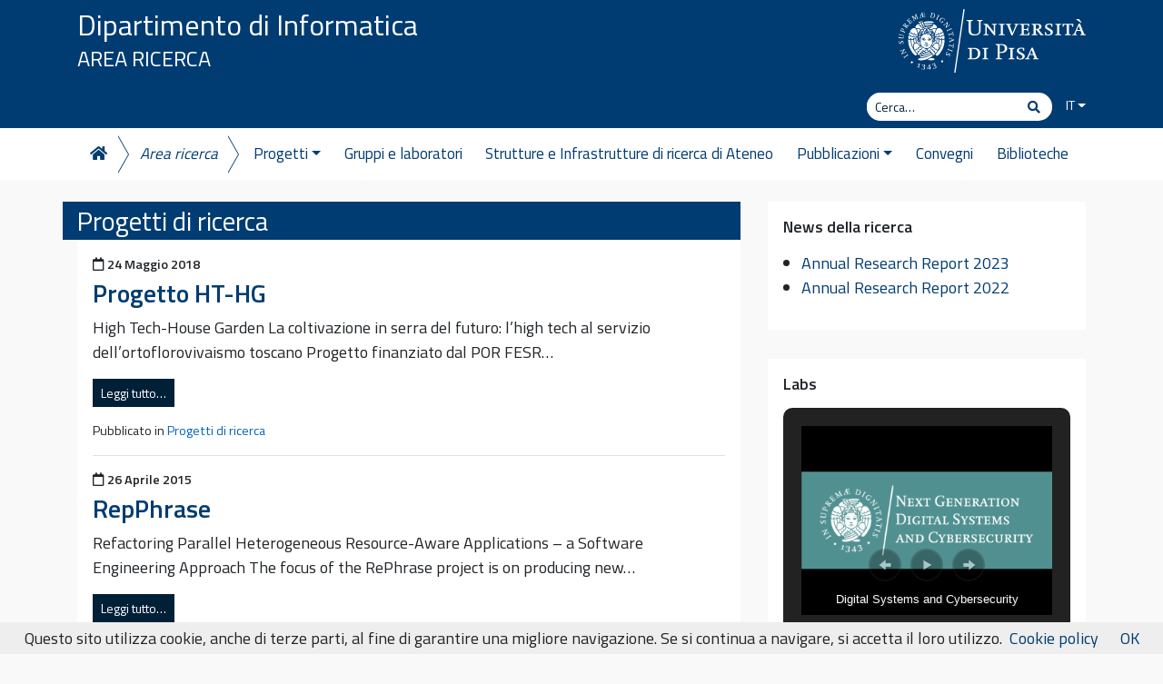

--- FILE ---
content_type: text/html; charset=UTF-8
request_url: https://ricerca.di.unipi.it/category/progetti-di-ricerca/
body_size: 13520
content:
<!DOCTYPE html>
<html lang="it-IT">
    <head>
        <meta charset="UTF-8">
        <meta name="viewport" content="width=device-width, initial-scale=1, shrink-to-fit=no">
        <link rel="profile" href="http://gmpg.org/xfn/11">
        <meta name='robots' content='index, follow, max-image-preview:large, max-snippet:-1, max-video-preview:-1' />
	<style>img:is([sizes="auto" i], [sizes^="auto," i]) { contain-intrinsic-size: 3000px 1500px }</style>
	
	<!-- This site is optimized with the Yoast SEO plugin v26.7 - https://yoast.com/wordpress/plugins/seo/ -->
	<title>Progetti di ricerca Archivi - Area Ricerca - Dipartimento di Informatica</title>
	<link rel="canonical" href="https://ricerca.di.unipi.it/category/progetti-di-ricerca/" />
	<meta property="og:locale" content="it_IT" />
	<meta property="og:type" content="article" />
	<meta property="og:title" content="Progetti di ricerca Archivi - Area Ricerca - Dipartimento di Informatica" />
	<meta property="og:url" content="https://ricerca.di.unipi.it/category/progetti-di-ricerca/" />
	<meta property="og:site_name" content="Area Ricerca - Dipartimento di Informatica" />
	<meta name="twitter:card" content="summary_large_image" />
	<script type="application/ld+json" class="yoast-schema-graph">{"@context":"https://schema.org","@graph":[{"@type":"CollectionPage","@id":"https://ricerca.di.unipi.it/category/progetti-di-ricerca/","url":"https://ricerca.di.unipi.it/category/progetti-di-ricerca/","name":"Progetti di ricerca Archivi - Area Ricerca - Dipartimento di Informatica","isPartOf":{"@id":"https://ricerca.di.unipi.it/#website"},"breadcrumb":{"@id":"https://ricerca.di.unipi.it/category/progetti-di-ricerca/#breadcrumb"},"inLanguage":"it-IT"},{"@type":"BreadcrumbList","@id":"https://ricerca.di.unipi.it/category/progetti-di-ricerca/#breadcrumb","itemListElement":[{"@type":"ListItem","position":1,"name":"Home","item":"https://ricerca.di.unipi.it/"},{"@type":"ListItem","position":2,"name":"Progetti di ricerca"}]},{"@type":"WebSite","@id":"https://ricerca.di.unipi.it/#website","url":"https://ricerca.di.unipi.it/","name":"Area Ricerca - Dipartimento di Informatica","description":"Ecco un altro sito Dipartimento di Informatica siti","potentialAction":[{"@type":"SearchAction","target":{"@type":"EntryPoint","urlTemplate":"https://ricerca.di.unipi.it/?s={search_term_string}"},"query-input":{"@type":"PropertyValueSpecification","valueRequired":true,"valueName":"search_term_string"}}],"inLanguage":"it-IT"}]}</script>
	<!-- / Yoast SEO plugin. -->


<link rel='dns-prefetch' href='//cdn.datatables.net' />
<link rel='dns-prefetch' href='//cdn.jsdelivr.net' />
<link rel='dns-prefetch' href='//fonts.googleapis.com' />
<link rel='dns-prefetch' href='//use.fontawesome.com' />
<link rel='dns-prefetch' href='//v0.wordpress.com' />
<link rel="alternate" type="application/rss+xml" title="Area Ricerca - Dipartimento di Informatica &raquo; Feed" href="https://ricerca.di.unipi.it/feed/" />
<link rel="alternate" type="application/rss+xml" title="Area Ricerca - Dipartimento di Informatica &raquo; Feed dei commenti" href="https://ricerca.di.unipi.it/comments/feed/" />
<link rel="alternate" type="application/rss+xml" title="Area Ricerca - Dipartimento di Informatica &raquo; Progetti di ricerca Feed della categoria" href="https://ricerca.di.unipi.it/category/progetti-di-ricerca/feed/" />
<link rel='stylesheet' id='wp-block-library-css' href='https://ricerca.di.unipi.it/wp-includes/css/dist/block-library/style.min.css?ver=6.8.3' type='text/css' media='all' />
<style id='classic-theme-styles-inline-css' type='text/css'>
/*! This file is auto-generated */
.wp-block-button__link{color:#fff;background-color:#32373c;border-radius:9999px;box-shadow:none;text-decoration:none;padding:calc(.667em + 2px) calc(1.333em + 2px);font-size:1.125em}.wp-block-file__button{background:#32373c;color:#fff;text-decoration:none}
</style>
<link rel='stylesheet' id='mediaelement-css' href='https://ricerca.di.unipi.it/wp-includes/js/mediaelement/mediaelementplayer-legacy.min.css?ver=4.2.17' type='text/css' media='all' />
<link rel='stylesheet' id='wp-mediaelement-css' href='https://ricerca.di.unipi.it/wp-includes/js/mediaelement/wp-mediaelement.min.css?ver=6.8.3' type='text/css' media='all' />
<style id='jetpack-sharing-buttons-style-inline-css' type='text/css'>
.jetpack-sharing-buttons__services-list{display:flex;flex-direction:row;flex-wrap:wrap;gap:0;list-style-type:none;margin:5px;padding:0}.jetpack-sharing-buttons__services-list.has-small-icon-size{font-size:12px}.jetpack-sharing-buttons__services-list.has-normal-icon-size{font-size:16px}.jetpack-sharing-buttons__services-list.has-large-icon-size{font-size:24px}.jetpack-sharing-buttons__services-list.has-huge-icon-size{font-size:36px}@media print{.jetpack-sharing-buttons__services-list{display:none!important}}.editor-styles-wrapper .wp-block-jetpack-sharing-buttons{gap:0;padding-inline-start:0}ul.jetpack-sharing-buttons__services-list.has-background{padding:1.25em 2.375em}
</style>
<style id='global-styles-inline-css' type='text/css'>
:root{--wp--preset--aspect-ratio--square: 1;--wp--preset--aspect-ratio--4-3: 4/3;--wp--preset--aspect-ratio--3-4: 3/4;--wp--preset--aspect-ratio--3-2: 3/2;--wp--preset--aspect-ratio--2-3: 2/3;--wp--preset--aspect-ratio--16-9: 16/9;--wp--preset--aspect-ratio--9-16: 9/16;--wp--preset--color--black: #000000;--wp--preset--color--cyan-bluish-gray: #abb8c3;--wp--preset--color--white: #ffffff;--wp--preset--color--pale-pink: #f78da7;--wp--preset--color--vivid-red: #cf2e2e;--wp--preset--color--luminous-vivid-orange: #ff6900;--wp--preset--color--luminous-vivid-amber: #fcb900;--wp--preset--color--light-green-cyan: #7bdcb5;--wp--preset--color--vivid-green-cyan: #00d084;--wp--preset--color--pale-cyan-blue: #8ed1fc;--wp--preset--color--vivid-cyan-blue: #0693e3;--wp--preset--color--vivid-purple: #9b51e0;--wp--preset--gradient--vivid-cyan-blue-to-vivid-purple: linear-gradient(135deg,rgba(6,147,227,1) 0%,rgb(155,81,224) 100%);--wp--preset--gradient--light-green-cyan-to-vivid-green-cyan: linear-gradient(135deg,rgb(122,220,180) 0%,rgb(0,208,130) 100%);--wp--preset--gradient--luminous-vivid-amber-to-luminous-vivid-orange: linear-gradient(135deg,rgba(252,185,0,1) 0%,rgba(255,105,0,1) 100%);--wp--preset--gradient--luminous-vivid-orange-to-vivid-red: linear-gradient(135deg,rgba(255,105,0,1) 0%,rgb(207,46,46) 100%);--wp--preset--gradient--very-light-gray-to-cyan-bluish-gray: linear-gradient(135deg,rgb(238,238,238) 0%,rgb(169,184,195) 100%);--wp--preset--gradient--cool-to-warm-spectrum: linear-gradient(135deg,rgb(74,234,220) 0%,rgb(151,120,209) 20%,rgb(207,42,186) 40%,rgb(238,44,130) 60%,rgb(251,105,98) 80%,rgb(254,248,76) 100%);--wp--preset--gradient--blush-light-purple: linear-gradient(135deg,rgb(255,206,236) 0%,rgb(152,150,240) 100%);--wp--preset--gradient--blush-bordeaux: linear-gradient(135deg,rgb(254,205,165) 0%,rgb(254,45,45) 50%,rgb(107,0,62) 100%);--wp--preset--gradient--luminous-dusk: linear-gradient(135deg,rgb(255,203,112) 0%,rgb(199,81,192) 50%,rgb(65,88,208) 100%);--wp--preset--gradient--pale-ocean: linear-gradient(135deg,rgb(255,245,203) 0%,rgb(182,227,212) 50%,rgb(51,167,181) 100%);--wp--preset--gradient--electric-grass: linear-gradient(135deg,rgb(202,248,128) 0%,rgb(113,206,126) 100%);--wp--preset--gradient--midnight: linear-gradient(135deg,rgb(2,3,129) 0%,rgb(40,116,252) 100%);--wp--preset--font-size--small: 13px;--wp--preset--font-size--medium: 20px;--wp--preset--font-size--large: 36px;--wp--preset--font-size--x-large: 42px;--wp--preset--spacing--20: 0.44rem;--wp--preset--spacing--30: 0.67rem;--wp--preset--spacing--40: 1rem;--wp--preset--spacing--50: 1.5rem;--wp--preset--spacing--60: 2.25rem;--wp--preset--spacing--70: 3.38rem;--wp--preset--spacing--80: 5.06rem;--wp--preset--shadow--natural: 6px 6px 9px rgba(0, 0, 0, 0.2);--wp--preset--shadow--deep: 12px 12px 50px rgba(0, 0, 0, 0.4);--wp--preset--shadow--sharp: 6px 6px 0px rgba(0, 0, 0, 0.2);--wp--preset--shadow--outlined: 6px 6px 0px -3px rgba(255, 255, 255, 1), 6px 6px rgba(0, 0, 0, 1);--wp--preset--shadow--crisp: 6px 6px 0px rgba(0, 0, 0, 1);}:where(.is-layout-flex){gap: 0.5em;}:where(.is-layout-grid){gap: 0.5em;}body .is-layout-flex{display: flex;}.is-layout-flex{flex-wrap: wrap;align-items: center;}.is-layout-flex > :is(*, div){margin: 0;}body .is-layout-grid{display: grid;}.is-layout-grid > :is(*, div){margin: 0;}:where(.wp-block-columns.is-layout-flex){gap: 2em;}:where(.wp-block-columns.is-layout-grid){gap: 2em;}:where(.wp-block-post-template.is-layout-flex){gap: 1.25em;}:where(.wp-block-post-template.is-layout-grid){gap: 1.25em;}.has-black-color{color: var(--wp--preset--color--black) !important;}.has-cyan-bluish-gray-color{color: var(--wp--preset--color--cyan-bluish-gray) !important;}.has-white-color{color: var(--wp--preset--color--white) !important;}.has-pale-pink-color{color: var(--wp--preset--color--pale-pink) !important;}.has-vivid-red-color{color: var(--wp--preset--color--vivid-red) !important;}.has-luminous-vivid-orange-color{color: var(--wp--preset--color--luminous-vivid-orange) !important;}.has-luminous-vivid-amber-color{color: var(--wp--preset--color--luminous-vivid-amber) !important;}.has-light-green-cyan-color{color: var(--wp--preset--color--light-green-cyan) !important;}.has-vivid-green-cyan-color{color: var(--wp--preset--color--vivid-green-cyan) !important;}.has-pale-cyan-blue-color{color: var(--wp--preset--color--pale-cyan-blue) !important;}.has-vivid-cyan-blue-color{color: var(--wp--preset--color--vivid-cyan-blue) !important;}.has-vivid-purple-color{color: var(--wp--preset--color--vivid-purple) !important;}.has-black-background-color{background-color: var(--wp--preset--color--black) !important;}.has-cyan-bluish-gray-background-color{background-color: var(--wp--preset--color--cyan-bluish-gray) !important;}.has-white-background-color{background-color: var(--wp--preset--color--white) !important;}.has-pale-pink-background-color{background-color: var(--wp--preset--color--pale-pink) !important;}.has-vivid-red-background-color{background-color: var(--wp--preset--color--vivid-red) !important;}.has-luminous-vivid-orange-background-color{background-color: var(--wp--preset--color--luminous-vivid-orange) !important;}.has-luminous-vivid-amber-background-color{background-color: var(--wp--preset--color--luminous-vivid-amber) !important;}.has-light-green-cyan-background-color{background-color: var(--wp--preset--color--light-green-cyan) !important;}.has-vivid-green-cyan-background-color{background-color: var(--wp--preset--color--vivid-green-cyan) !important;}.has-pale-cyan-blue-background-color{background-color: var(--wp--preset--color--pale-cyan-blue) !important;}.has-vivid-cyan-blue-background-color{background-color: var(--wp--preset--color--vivid-cyan-blue) !important;}.has-vivid-purple-background-color{background-color: var(--wp--preset--color--vivid-purple) !important;}.has-black-border-color{border-color: var(--wp--preset--color--black) !important;}.has-cyan-bluish-gray-border-color{border-color: var(--wp--preset--color--cyan-bluish-gray) !important;}.has-white-border-color{border-color: var(--wp--preset--color--white) !important;}.has-pale-pink-border-color{border-color: var(--wp--preset--color--pale-pink) !important;}.has-vivid-red-border-color{border-color: var(--wp--preset--color--vivid-red) !important;}.has-luminous-vivid-orange-border-color{border-color: var(--wp--preset--color--luminous-vivid-orange) !important;}.has-luminous-vivid-amber-border-color{border-color: var(--wp--preset--color--luminous-vivid-amber) !important;}.has-light-green-cyan-border-color{border-color: var(--wp--preset--color--light-green-cyan) !important;}.has-vivid-green-cyan-border-color{border-color: var(--wp--preset--color--vivid-green-cyan) !important;}.has-pale-cyan-blue-border-color{border-color: var(--wp--preset--color--pale-cyan-blue) !important;}.has-vivid-cyan-blue-border-color{border-color: var(--wp--preset--color--vivid-cyan-blue) !important;}.has-vivid-purple-border-color{border-color: var(--wp--preset--color--vivid-purple) !important;}.has-vivid-cyan-blue-to-vivid-purple-gradient-background{background: var(--wp--preset--gradient--vivid-cyan-blue-to-vivid-purple) !important;}.has-light-green-cyan-to-vivid-green-cyan-gradient-background{background: var(--wp--preset--gradient--light-green-cyan-to-vivid-green-cyan) !important;}.has-luminous-vivid-amber-to-luminous-vivid-orange-gradient-background{background: var(--wp--preset--gradient--luminous-vivid-amber-to-luminous-vivid-orange) !important;}.has-luminous-vivid-orange-to-vivid-red-gradient-background{background: var(--wp--preset--gradient--luminous-vivid-orange-to-vivid-red) !important;}.has-very-light-gray-to-cyan-bluish-gray-gradient-background{background: var(--wp--preset--gradient--very-light-gray-to-cyan-bluish-gray) !important;}.has-cool-to-warm-spectrum-gradient-background{background: var(--wp--preset--gradient--cool-to-warm-spectrum) !important;}.has-blush-light-purple-gradient-background{background: var(--wp--preset--gradient--blush-light-purple) !important;}.has-blush-bordeaux-gradient-background{background: var(--wp--preset--gradient--blush-bordeaux) !important;}.has-luminous-dusk-gradient-background{background: var(--wp--preset--gradient--luminous-dusk) !important;}.has-pale-ocean-gradient-background{background: var(--wp--preset--gradient--pale-ocean) !important;}.has-electric-grass-gradient-background{background: var(--wp--preset--gradient--electric-grass) !important;}.has-midnight-gradient-background{background: var(--wp--preset--gradient--midnight) !important;}.has-small-font-size{font-size: var(--wp--preset--font-size--small) !important;}.has-medium-font-size{font-size: var(--wp--preset--font-size--medium) !important;}.has-large-font-size{font-size: var(--wp--preset--font-size--large) !important;}.has-x-large-font-size{font-size: var(--wp--preset--font-size--x-large) !important;}
:where(.wp-block-post-template.is-layout-flex){gap: 1.25em;}:where(.wp-block-post-template.is-layout-grid){gap: 1.25em;}
:where(.wp-block-columns.is-layout-flex){gap: 2em;}:where(.wp-block-columns.is-layout-grid){gap: 2em;}
:root :where(.wp-block-pullquote){font-size: 1.5em;line-height: 1.6;}
</style>
<link rel='stylesheet' id='pb-accordion-blocks-style-css' href='https://ricerca.di.unipi.it/wp-content/plugins/accordion-blocks/build/index.css?ver=1.5.0' type='text/css' media='all' />
<link rel='stylesheet' id='wpml-menu-item-0-css' href='https://ricerca.di.unipi.it/wp-content/plugins/sitepress-multilingual-cms/templates/language-switchers/menu-item/style.min.css?ver=1' type='text/css' media='all' />
<link rel='stylesheet' id='bootstrap-css' href='https://ricerca.di.unipi.it/wp-content/themes/unipi/css/bootstrap.min.css?ver=6.8.3' type='text/css' media='all' />
<link rel='stylesheet' id='datatablesbs4-styles-css' href='//cdn.datatables.net/1.10.19/css/dataTables.bootstrap4.min.css?ver=6.8.3' type='text/css' media='all' />
<link rel='stylesheet' id='leaflet-css' href='https://cdn.jsdelivr.net/npm/leaflet@1.9.4/dist/leaflet.css?ver=6.8.3' type='text/css' media='all' />
<link rel='stylesheet' id='unipi-styles-css' href='https://ricerca.di.unipi.it/wp-content/themes/unipi/css/theme.css?ver=6.8.3' type='text/css' media='all' />
<link rel='stylesheet' id='child-style-css' href='https://ricerca.di.unipi.it/wp-content/themes/unipi-child/css/custom.css?ver=1.26' type='text/css' media='all' />
<link rel='stylesheet' id='smartmenu-css' href='https://ricerca.di.unipi.it/wp-content/themes/unipi/js/smartmenus/addons/bootstrap-4/jquery.smartmenus.bootstrap-4.css?ver=1.1.0' type='text/css' media='all' />
<link rel='stylesheet' id='gfonts-css' href='//fonts.googleapis.com/css?family=Titillium+Web%3A400%2C600%2C700%7CLora%3A400%2C400i%2C700%2C700i&#038;display=swap&#038;ver=1.0' type='text/css' media='all' />
<link rel='stylesheet' id='fontawesome5-css' href='https://use.fontawesome.com/releases/v5.13.0/css/all.css?ver=5.13.0' type='text/css' media='all' />
<script type="text/javascript" src="https://ricerca.di.unipi.it/wp-includes/js/jquery/jquery.min.js?ver=3.7.1" id="jquery-core-js"></script>
<script type="text/javascript" src="https://ricerca.di.unipi.it/wp-includes/js/jquery/jquery-migrate.min.js?ver=3.4.1" id="jquery-migrate-js"></script>
<script type="text/javascript" src="https://cdn.jsdelivr.net/npm/leaflet@1.9.4/dist/leaflet.js?ver=1" id="leaflet-js"></script>
<link rel="https://api.w.org/" href="https://ricerca.di.unipi.it/wp-json/" /><link rel="alternate" title="JSON" type="application/json" href="https://ricerca.di.unipi.it/wp-json/wp/v2/categories/68" /><link rel="EditURI" type="application/rsd+xml" title="RSD" href="https://ricerca.di.unipi.it/xmlrpc.php?rsd" />
<meta name="generator" content="WordPress 6.8.3" />
<meta name="generator" content="WPML ver:4.8.6 stt:1,28;" />
<meta name="mobile-web-app-capable" content="yes">
<meta name="apple-mobile-web-app-capable" content="yes">
<meta name="apple-mobile-web-app-title" content="Area Ricerca - Dipartimento di Informatica - Ecco un altro sito Dipartimento di Informatica siti">
    </head>

    <body class="archive category category-progetti-di-ricerca category-68 wp-theme-unipi wp-child-theme-unipi-child user-0 group-blog hfeed">

        <div class="site" id="page">

            <a class="skip-link sr-only sr-only-focusable" href="#content">Vai al contenuto</a>

            <header id="wrapper-navbar" class="header" itemscope itemtype="http://schema.org/WebSite">

                <div class="preheader bgpantone">
                    <div class="container">
                        <div class="row pt-2 pb-3">
                            <div class="col-7 col-sm-8 d-flex align-items-end">
                                <div class="brand site-title">
                                    <!-- Your site title as branding in the menu -->
                                                                                                                    <a class="site-title h2" href="https://di.unipi.it/" title="Dipartimento di Informatica" itemprop="url">Dipartimento di Informatica</a><br />
                                        <a class="site-sub-title" rel="home" href="https://ricerca.di.unipi.it/" title="Area Ricerca &#8211; Dipartimento di Informatica" itemprop="url">Area Ricerca</a>
                                                                            <!-- end custom logo -->
                                </div>
                            </div>
                            <div class="col-5 col-sm-4 d-flex align-items-center justify-content-end">
                                <a href="https://www.unipi.it"><img src="https://ricerca.di.unipi.it/wp-content/themes/unipi/images/cherubino-white.svg" alt="cherubino" class="img-fluid logocherubino" /></a>
                            </div>
                        </div>
                        <div class="row small pt-1 pb-2">
                            <div class="col-12 d-md-flex justify-content-end subhead">
                                                                <div class="cerca form-inline">
                                    
<form method="get" id="searchform" action="https://ricerca.di.unipi.it/" role="search">
    <label class="sr-only" for="s">Cerca</label>
    <div class="input-group input-group-sm searchbox">
        <input class="field form-control" id="s" name="s" type="text"
               placeholder="Cerca&hellip;" value="">
        <span class="input-group-append">
            <button class="submit btn btn-link" type="submit" id="searchsubmit"><span class="fas fa-search" aria-hidden="true"></span><span class="sr-only">Cerca</span></button>
        </span>
    </div>
</form>
                                </div>
                                <div id="lang-menu-container" class="topbtns languagemenu"><ul id="language-menu" class="list-unstyled list-inline mb-0"><li itemscope="itemscope" itemtype="https://www.schema.org/SiteNavigationElement" id="menu-item-wpml-ls-3-it" class="menu-item wpml-ls-slot-3 wpml-ls-item wpml-ls-item-it wpml-ls-current-language wpml-ls-menu-item wpml-ls-first-item menu-item-type-wpml_ls_menu_item menu-item-object-wpml_ls_menu_item menu-item-has-children dropdown menu-item-wpml-ls-3-it nav-item"><a title="
IT" href="https://ricerca.di.unipi.it/category/progetti-di-ricerca/" data-toggle="dropdown" aria-haspopup="true" aria-expanded="false" class="dropdown-toggle nav-link" id="menu-item-dropdown-wpml-ls-3-it" role="menuitem"><span class="wpml-ls-native" lang="it">IT</span></a>
<ul class="dropdown-menu"  role="menu">
	<li itemscope="itemscope" itemtype="https://www.schema.org/SiteNavigationElement" id="menu-item-wpml-ls-3-en" class="menu-item wpml-ls-slot-3 wpml-ls-item wpml-ls-item-en wpml-ls-menu-item wpml-ls-last-item menu-item-type-wpml_ls_menu_item menu-item-object-wpml_ls_menu_item menu-item-wpml-ls-3-en nav-item"><a title="Passa a EN" href="https://ricerca.di.unipi.it/en/category/research-projects/" class="dropdown-item" aria-label="Passa a EN" role="menuitem"><span class="wpml-ls-native" lang="en">EN</span></a></li>
</ul>
</li>
</ul></div>                            </div>
                        </div>
                    </div>
                </div>

                <nav class="navbar navbar-expand-lg navbar-light navbar-main">

                    <div class="container">


                        <button class="navbar-toggler ml-auto" type="button" data-toggle="collapse" data-target="#navbarNavDropdown" aria-controls="navbarNavDropdown" aria-expanded="false" aria-label="Apri il menu">
                            <span class="navbar-toggler-icon"></span>
                        </button>

                        <div id="navbarNavDropdown" class="collapse navbar-collapse"><ul id="main-menu" class="navbar-nav mr-auto sublvl1"><li itemscope="itemscope" itemtype="https://www.schema.org/SiteNavigationElement" id="menu-item-10" class="backmenu menu-item menu-item-type-custom menu-item-object-custom menu-item-10 nav-item"><a title="Homepage" href="https://di.unipi.it/" class="nav-link"><span class="fas fa-home fa-fw"></span></a></li>
<li itemscope="itemscope" itemtype="https://www.schema.org/SiteNavigationElement" id="menu-item-415" class="backmenu pr pl menu-item menu-item-type-post_type menu-item-object-page menu-item-home menu-item-415 nav-item"><a title="Area ricerca" href="https://ricerca.di.unipi.it/" class="nav-link">Area ricerca</a></li>
<li itemscope="itemscope" itemtype="https://www.schema.org/SiteNavigationElement" id="menu-item-424" class="menu-item menu-item-type-custom menu-item-object-custom menu-item-has-children dropdown menu-item-424 nav-item"><a title="Progetti" href="#" data-toggle="dropdown" aria-haspopup="true" aria-expanded="false" class="dropdown-toggle nav-link" id="menu-item-dropdown-424">Progetti</a>
<ul class="dropdown-menu" aria-labelledby="menu-item-dropdown-424" role="menu">
	<li itemscope="itemscope" itemtype="https://www.schema.org/SiteNavigationElement" id="menu-item-412" class="menu-item menu-item-type-post_type menu-item-object-page menu-item-has-children dropdown menu-item-412 nav-item"><a title="Progetti di ricerca" href="https://ricerca.di.unipi.it/progetti-di-ricerca/" class="dropdown-item">Progetti di ricerca</a>
	<ul class="dropdown-menu" aria-labelledby="menu-item-dropdown-424" role="menu">
		<li itemscope="itemscope" itemtype="https://www.schema.org/SiteNavigationElement" id="menu-item-1207" class="menu-item menu-item-type-post_type menu-item-object-page menu-item-1207 nav-item"><a title="Progetti di Ricerca Internazionali" href="https://ricerca.di.unipi.it/progetti-di-ricerca/progetti-internazionali/" class="dropdown-item">Progetti di Ricerca Internazionali</a></li>
		<li itemscope="itemscope" itemtype="https://www.schema.org/SiteNavigationElement" id="menu-item-1413" class="menu-item menu-item-type-post_type menu-item-object-page menu-item-1413 nav-item"><a title="PNRR" href="https://ricerca.di.unipi.it/progetti-di-ricerca/pnrr/" class="dropdown-item">PNRR</a></li>
		<li itemscope="itemscope" itemtype="https://www.schema.org/SiteNavigationElement" id="menu-item-1208" class="menu-item menu-item-type-post_type menu-item-object-page menu-item-1208 nav-item"><a title="Progetti di ricerca nazionali" href="https://ricerca.di.unipi.it/progetti-di-ricerca/progetti-nazionali/" class="dropdown-item">Progetti di ricerca nazionali</a></li>
		<li itemscope="itemscope" itemtype="https://www.schema.org/SiteNavigationElement" id="menu-item-1206" class="menu-item menu-item-type-post_type menu-item-object-page menu-item-1206 nav-item"><a title="Progetti di Ricerca d’Ateneo" href="https://ricerca.di.unipi.it/progetti-di-ricerca/progetti-pra/" class="dropdown-item">Progetti di Ricerca d’Ateneo</a></li>
		<li itemscope="itemscope" itemtype="https://www.schema.org/SiteNavigationElement" id="menu-item-1209" class="menu-item menu-item-type-post_type menu-item-object-page menu-item-1209 nav-item"><a title="Progetti finanziati da privati" href="https://ricerca.di.unipi.it/progetti-di-ricerca/progetti-finanziati-da-privati/" class="dropdown-item">Progetti finanziati da privati</a></li>
		<li itemscope="itemscope" itemtype="https://www.schema.org/SiteNavigationElement" id="menu-item-1205" class="menu-item menu-item-type-post_type menu-item-object-page menu-item-1205 nav-item"><a title="Awards, fellowships, gifts and grants" href="https://ricerca.di.unipi.it/progetti-di-ricerca/awards-gifts/" class="dropdown-item">Awards, fellowships, gifts and grants</a></li>
	</ul>
</li>
	<li itemscope="itemscope" itemtype="https://www.schema.org/SiteNavigationElement" id="menu-item-407" class="menu-item menu-item-type-post_type menu-item-object-page menu-item-407 nav-item"><a title="Open source" href="https://ricerca.di.unipi.it/open-source/" class="dropdown-item">Open source</a></li>
	<li itemscope="itemscope" itemtype="https://www.schema.org/SiteNavigationElement" id="menu-item-410" class="menu-item menu-item-type-post_type menu-item-object-page menu-item-410 nav-item"><a title="Partner di ricerca" href="https://ricerca.di.unipi.it/partner-di-ricerca/" class="dropdown-item">Partner di ricerca</a></li>
</ul>
</li>
<li itemscope="itemscope" itemtype="https://www.schema.org/SiteNavigationElement" id="menu-item-393" class="menu-item menu-item-type-post_type menu-item-object-page menu-item-393 nav-item"><a title="Gruppi e laboratori" href="https://ricerca.di.unipi.it/gruppi-ricerca/" class="nav-link">Gruppi e laboratori</a></li>
<li itemscope="itemscope" itemtype="https://www.schema.org/SiteNavigationElement" id="menu-item-1611" class="menu-item menu-item-type-post_type menu-item-object-page menu-item-1611 nav-item"><a title="Strutture e Infrastrutture di ricerca di Ateneo" href="https://ricerca.di.unipi.it/strutture-e-infrastrutture-di-ricerca-di-ateneo/" class="nav-link">Strutture e Infrastrutture di ricerca di Ateneo</a></li>
<li itemscope="itemscope" itemtype="https://www.schema.org/SiteNavigationElement" id="menu-item-425" class="menu-item menu-item-type-custom menu-item-object-custom menu-item-has-children dropdown menu-item-425 nav-item"><a title="Pubblicazioni" href="#" data-toggle="dropdown" aria-haspopup="true" aria-expanded="false" class="dropdown-toggle nav-link" id="menu-item-dropdown-425">Pubblicazioni</a>
<ul class="dropdown-menu" aria-labelledby="menu-item-dropdown-425" role="menu">
	<li itemscope="itemscope" itemtype="https://www.schema.org/SiteNavigationElement" id="menu-item-394" class="menu-item menu-item-type-post_type menu-item-object-page menu-item-394 nav-item"><a title="Articoli e volumi" href="https://ricerca.di.unipi.it/ricercatori/" class="dropdown-item">Articoli e volumi</a></li>
	<li itemscope="itemscope" itemtype="https://www.schema.org/SiteNavigationElement" id="menu-item-912" class="menu-item menu-item-type-post_type menu-item-object-page menu-item-912 nav-item"><a title="Rapporti tecnici" href="https://ricerca.di.unipi.it/tr-unipieprints/" class="dropdown-item">Rapporti tecnici</a></li>
</ul>
</li>
<li itemscope="itemscope" itemtype="https://www.schema.org/SiteNavigationElement" id="menu-item-395" class="menu-item menu-item-type-post_type menu-item-object-page menu-item-395 nav-item"><a title="Convegni" href="https://ricerca.di.unipi.it/workshops-and-conferences/" class="nav-link">Convegni</a></li>
<li itemscope="itemscope" itemtype="https://www.schema.org/SiteNavigationElement" id="menu-item-423" class="menu-item menu-item-type-post_type menu-item-object-page menu-item-423 nav-item"><a title="Biblioteche" href="https://ricerca.di.unipi.it/biblioteche/" class="nav-link">Biblioteche</a></li>
</ul></div>
                    </div><!-- .container -->

                </nav><!-- .site-navigation -->

            </header><!-- #wrapper-navbar end -->

            

<div class="wrapper" id="archive-wrapper">

	<div class="container py-4" id="content">

		<div class="row">

			<div class="col-md content-area" id="primary">

                                <main class="site-main" id="main">

                                        
                                                <header class="page-header">
                                                    <h1 class="page-title bgpantone bgtitle py-1">
                                                        Progetti di ricerca                                                    </h1>
                                                                                                    </header><!-- .page-header -->

                                                <div class="box">
                                                    
                                                    
                                                            
<article class="post-84 post type-post status-publish format-standard hentry category-progetti-di-ricerca" id="post-84">

	<header class="entry-header">

		
			<div class="entry-meta small">
				<span class="posted-on"><span class="far fa-calendar"></span><span class="sr-only">Pubblicato il</span> <time class="entry-date published updated" datetime="2018-05-24T13:12:44+02:00">24 Maggio 2018</time></span>			</div><!-- .entry-meta -->

		
		<h2 class="h3 title entry-title"><a href="https://ricerca.di.unipi.it/progetto-ht-hg/" rel="bookmark">Progetto HT-HG</a></h2>
	</header><!-- .entry-header -->

		
	<div class="entry-content clearfix">

		<p>High Tech-House Garden La coltivazione in serra del futuro: l’high tech al servizio dell’ortoflorovivaismo toscano Progetto finanziato dal POR FESR&hellip;</p>
<p><a class="btn btn-dark btn-sm unipi-read-more-link" href="https://ricerca.di.unipi.it/progetto-ht-hg/">Leggi tutto&#8230;</a></p>

		
	</div><!-- .entry-content -->

	<footer class="entry-footer small clearfix">

		<p class="mb-0"><span class="cat-links">Pubblicato in <a href="https://ricerca.di.unipi.it/category/progetti-di-ricerca/" rel="category tag">Progetti di ricerca</a></span></p>
	</footer><!-- .entry-footer -->

</article><!-- #post-## -->

                                                    
                                                            
<article class="post-75 post type-post status-publish format-standard hentry category-progetti-di-ricerca" id="post-75">

	<header class="entry-header">

		
			<div class="entry-meta small">
				<span class="posted-on"><span class="far fa-calendar"></span><span class="sr-only">Pubblicato il</span> <time class="entry-date published updated" datetime="2015-04-26T19:23:02+02:00">26 Aprile 2015</time></span>			</div><!-- .entry-meta -->

		
		<h2 class="h3 title entry-title"><a href="https://ricerca.di.unipi.it/repphrase/" rel="bookmark">RepPhrase</a></h2>
	</header><!-- .entry-header -->

		
	<div class="entry-content clearfix">

		<p>Refactoring Parallel Heterogeneous Resource-Aware Applications &#8211; a Software Engineering Approach The focus of the RePhrase project is on producing new&hellip;</p>
<p><a class="btn btn-dark btn-sm unipi-read-more-link" href="https://ricerca.di.unipi.it/repphrase/">Leggi tutto&#8230;</a></p>

		
	</div><!-- .entry-content -->

	<footer class="entry-footer small clearfix">

		<p class="mb-0"><span class="cat-links">Pubblicato in <a href="https://ricerca.di.unipi.it/category/progetti-di-ricerca/" rel="category tag">Progetti di ricerca</a></span></p>
	</footer><!-- .entry-footer -->

</article><!-- #post-## -->

                                                    
                                                            
<article class="post-52 post type-post status-publish format-standard hentry category-progetti-di-ricerca" id="post-52">

	<header class="entry-header">

		
			<div class="entry-meta small">
				<span class="posted-on"><span class="far fa-calendar"></span><span class="sr-only">Pubblicato il</span> <time class="entry-date published updated" datetime="2014-01-31T09:06:09+01:00">31 Gennaio 2014</time></span>			</div><!-- .entry-meta -->

		
		<h2 class="h3 title entry-title"><a href="https://ricerca.di.unipi.it/repara/" rel="bookmark">REPARA</a></h2>
	</header><!-- .entry-header -->

		
	<div class="entry-content clearfix">

		<p>Reengineering and Enabling Performance and poweR of Applications EU STREP FP7 http://repara-project.eu/ The REPARA project aims to help the transformation&hellip;</p>
<p><a class="btn btn-dark btn-sm unipi-read-more-link" href="https://ricerca.di.unipi.it/repara/">Leggi tutto&#8230;</a></p>

		
	</div><!-- .entry-content -->

	<footer class="entry-footer small clearfix">

		<p class="mb-0"><span class="cat-links">Pubblicato in <a href="https://ricerca.di.unipi.it/category/progetti-di-ricerca/" rel="category tag">Progetti di ricerca</a></span></p>
	</footer><!-- .entry-footer -->

</article><!-- #post-## -->

                                                    
                                                            
<article class="post-39 post type-post status-publish format-standard hentry category-progetti-di-ricerca" id="post-39">

	<header class="entry-header">

		
			<div class="entry-meta small">
				<span class="posted-on"><span class="far fa-calendar"></span><span class="sr-only">Pubblicato il</span> <time class="entry-date published updated" datetime="2013-12-07T09:05:39+01:00">7 Dicembre 2013</time></span>			</div><!-- .entry-meta -->

		
		<h2 class="h3 title entry-title"><a href="https://ricerca.di.unipi.it/lift/" rel="bookmark">LIFT</a></h2>
	</header><!-- .entry-header -->

		
	<div class="entry-content clearfix">

		<p>Using Local Inference in Massively Distributed System EU FET-Open FP7 http://lift-eu.org/ As the scale of today’s networked techno-social systems continues&hellip;</p>
<p><a class="btn btn-dark btn-sm unipi-read-more-link" href="https://ricerca.di.unipi.it/lift/">Leggi tutto&#8230;</a></p>

		
	</div><!-- .entry-content -->

	<footer class="entry-footer small clearfix">

		<p class="mb-0"><span class="cat-links">Pubblicato in <a href="https://ricerca.di.unipi.it/category/progetti-di-ricerca/" rel="category tag">Progetti di ricerca</a></span></p>
	</footer><!-- .entry-footer -->

</article><!-- #post-## -->

                                                    
                                                            
<article class="post-38 post type-post status-publish format-standard hentry category-progetti-di-ricerca" id="post-38">

	<header class="entry-header">

		
			<div class="entry-meta small">
				<span class="posted-on"><span class="far fa-calendar"></span><span class="sr-only">Pubblicato il</span> <time class="entry-date published updated" datetime="2013-12-07T09:00:05+01:00">7 Dicembre 2013</time></span>			</div><!-- .entry-meta -->

		
		<h2 class="h3 title entry-title"><a href="https://ricerca.di.unipi.it/rubicon/" rel="bookmark">RUBICON</a></h2>
	</header><!-- .entry-header -->

		
	<div class="entry-content clearfix">

		<p>Robotics UBIquitous COgnitive Network EU FP7 Project http://fp7rubicon.eu The goal of Project Rubicon is to create a self-learning robotic ecology.&hellip;</p>
<p><a class="btn btn-dark btn-sm unipi-read-more-link" href="https://ricerca.di.unipi.it/rubicon/">Leggi tutto&#8230;</a></p>

		
	</div><!-- .entry-content -->

	<footer class="entry-footer small clearfix">

		<p class="mb-0"><span class="cat-links">Pubblicato in <a href="https://ricerca.di.unipi.it/category/progetti-di-ricerca/" rel="category tag">Progetti di ricerca</a></span></p>
	</footer><!-- .entry-footer -->

</article><!-- #post-## -->

                                                    
                                                            
<article class="post-37 post type-post status-publish format-standard hentry category-progetti-di-ricerca" id="post-37">

	<header class="entry-header">

		
			<div class="entry-meta small">
				<span class="posted-on"><span class="far fa-calendar"></span><span class="sr-only">Pubblicato il</span> <time class="entry-date published updated" datetime="2013-12-07T08:53:50+01:00">7 Dicembre 2013</time></span>			</div><!-- .entry-meta -->

		
		<h2 class="h3 title entry-title"><a href="https://ricerca.di.unipi.it/ascens/" rel="bookmark">ASCENS</a></h2>
	</header><!-- .entry-header -->

		
	<div class="entry-content clearfix">

		<p>Autonomic service-component ensembles http://www.ascens-ist.eu/ The goal of the ASCENS project is to build ensembles in a way that combines the&hellip;</p>
<p><a class="btn btn-dark btn-sm unipi-read-more-link" href="https://ricerca.di.unipi.it/ascens/">Leggi tutto&#8230;</a></p>

		
	</div><!-- .entry-content -->

	<footer class="entry-footer small clearfix">

		<p class="mb-0"><span class="cat-links">Pubblicato in <a href="https://ricerca.di.unipi.it/category/progetti-di-ricerca/" rel="category tag">Progetti di ricerca</a></span></p>
	</footer><!-- .entry-footer -->

</article><!-- #post-## -->

                                                    
                                                            
<article class="post-34 post type-post status-publish format-standard hentry category-progetti-di-ricerca" id="post-34">

	<header class="entry-header">

		
			<div class="entry-meta small">
				<span class="posted-on"><span class="far fa-calendar"></span><span class="sr-only">Pubblicato il</span> <time class="entry-date published updated" datetime="2013-11-26T20:10:24+01:00">26 Novembre 2013</time></span>			</div><!-- .entry-meta -->

		
		<h2 class="h3 title entry-title"><a href="https://ricerca.di.unipi.it/seaclouds/" rel="bookmark">SeaClouds</a></h2>
	</header><!-- .entry-header -->

		
	<div class="entry-content clearfix">

		<p>Seamless adaptive multi-cloud management of service-based applications http://www.di.unipi.it/~seaclouds Enable seemless adaptive multi-cloud management of complex applications, by supporting distribution, monitoring&hellip;</p>
<p><a class="btn btn-dark btn-sm unipi-read-more-link" href="https://ricerca.di.unipi.it/seaclouds/">Leggi tutto&#8230;</a></p>

		
	</div><!-- .entry-content -->

	<footer class="entry-footer small clearfix">

		<p class="mb-0"><span class="cat-links">Pubblicato in <a href="https://ricerca.di.unipi.it/category/progetti-di-ricerca/" rel="category tag">Progetti di ricerca</a></span></p>
	</footer><!-- .entry-footer -->

</article><!-- #post-## -->

                                                    
                                                            
<article class="post-35 post type-post status-publish format-standard hentry category-progetti-di-ricerca" id="post-35">

	<header class="entry-header">

		
			<div class="entry-meta small">
				<span class="posted-on"><span class="far fa-calendar"></span><span class="sr-only">Pubblicato il</span> <time class="entry-date published updated" datetime="2013-11-26T20:10:24+01:00">26 Novembre 2013</time></span>			</div><!-- .entry-meta -->

		
		<h2 class="h3 title entry-title"><a href="https://ricerca.di.unipi.it/paraphrase/" rel="bookmark">PARAPHRASE</a></h2>
	</header><!-- .entry-header -->

		
	<div class="entry-content clearfix">

		<p>Parallel Patterns for Adaptive Heterogeneous Multicore Systems EU STREP FP http://paraphrase-ict.eu The ParaPhrase project aims to produce a new structured&hellip;</p>
<p><a class="btn btn-dark btn-sm unipi-read-more-link" href="https://ricerca.di.unipi.it/paraphrase/">Leggi tutto&#8230;</a></p>

		
	</div><!-- .entry-content -->

	<footer class="entry-footer small clearfix">

		<p class="mb-0"><span class="cat-links">Pubblicato in <a href="https://ricerca.di.unipi.it/category/progetti-di-ricerca/" rel="category tag">Progetti di ricerca</a></span></p>
	</footer><!-- .entry-footer -->

</article><!-- #post-## -->

                                                                                                    
                                                </div>
                                                
                                        
                                </main><!-- #main -->
                    
                                <!-- The pagination component -->
                                                        </div>

			
<aside class="col-md-4 widget-area" id="right-sidebar" role="complementary">

    
		<div id="recent-posts-3" class="box widget widget_recent_entries">
		<h4 class="widget-title">News della ricerca</h4>
		<ul>
											<li>
					<a href="https://ricerca.di.unipi.it/annual-research-report-2023/">Annual Research Report 2023</a>
									</li>
											<li>
					<a href="https://ricerca.di.unipi.it/annual-research-report-2022/">Annual Research Report 2022</a>
									</li>
					</ul>

		</div><div id="media_gallery-3" class="box widget widget_media_gallery"><h4 class="widget-title">Labs</h4><p class="jetpack-slideshow-noscript robots-nocontent">Questo slideshow richiede JavaScript.</p><div id="gallery-35-1-slideshow" class="jetpack-slideshow-window jetpack-slideshow jetpack-slideshow-black" data-trans="fade" data-autostart="1" data-gallery="[{&quot;src&quot;:&quot;https:\/\/ricerca.di.unipi.it\/wp-content\/uploads\/sites\/4\/2021\/05\/N-lab-730x284.png&quot;,&quot;id&quot;:&quot;947&quot;,&quot;title&quot;:&quot;N-lab&quot;,&quot;alt&quot;:&quot;&quot;,&quot;caption&quot;:&quot;Digital Systems and Cybersecurity&quot;,&quot;itemprop&quot;:&quot;image&quot;},{&quot;src&quot;:&quot;https:\/\/ricerca.di.unipi.it\/wp-content\/uploads\/sites\/4\/2021\/05\/B-lab-730x284.png&quot;,&quot;id&quot;:&quot;941&quot;,&quot;title&quot;:&quot;B-lab&quot;,&quot;alt&quot;:&quot;&quot;,&quot;caption&quot;:&quot;BioMedical and Health&quot;,&quot;itemprop&quot;:&quot;image&quot;},{&quot;src&quot;:&quot;https:\/\/ricerca.di.unipi.it\/wp-content\/uploads\/sites\/4\/2021\/05\/F-lab-730x284.png&quot;,&quot;id&quot;:&quot;945&quot;,&quot;title&quot;:&quot;F-lab&quot;,&quot;alt&quot;:&quot;&quot;,&quot;caption&quot;:&quot;Foundations&quot;,&quot;itemprop&quot;:&quot;image&quot;},{&quot;src&quot;:&quot;https:\/\/ricerca.di.unipi.it\/wp-content\/uploads\/sites\/4\/2021\/05\/A-lab-730x283.png&quot;,&quot;id&quot;:&quot;939&quot;,&quot;title&quot;:&quot;A-lab&quot;,&quot;alt&quot;:&quot;&quot;,&quot;caption&quot;:&quot;Artificial Intelligence and Data Science&quot;,&quot;itemprop&quot;:&quot;image&quot;},{&quot;src&quot;:&quot;https:\/\/ricerca.di.unipi.it\/wp-content\/uploads\/sites\/4\/2021\/05\/C-lab-730x284.png&quot;,&quot;id&quot;:&quot;943&quot;,&quot;title&quot;:&quot;C-lab&quot;,&quot;alt&quot;:&quot;&quot;,&quot;caption&quot;:&quot;Computational Math&quot;,&quot;itemprop&quot;:&quot;image&quot;}]" itemscope itemtype="https://schema.org/ImageGallery"></div></div><div id="media_gallery-2" class="box widget widget_media_gallery"><h4 class="widget-title">Projects</h4><p class="jetpack-slideshow-noscript robots-nocontent">Questo slideshow richiede JavaScript.</p><div id="gallery-35-2-slideshow" class="jetpack-slideshow-window jetpack-slideshow jetpack-slideshow-black" data-trans="fade" data-autostart="1" data-gallery="[{&quot;src&quot;:&quot;https:\/\/ricerca.di.unipi.it\/wp-content\/uploads\/sites\/4\/2021\/05\/cropped-SoBigData-RI-1110x371.png&quot;,&quot;id&quot;:&quot;1226&quot;,&quot;title&quot;:&quot;cropped-SoBigData-RI&quot;,&quot;alt&quot;:&quot;&quot;,&quot;caption&quot;:&quot;SoBigData&quot;,&quot;itemprop&quot;:&quot;image&quot;},{&quot;src&quot;:&quot;https:\/\/ricerca.di.unipi.it\/wp-content\/uploads\/sites\/4\/2021\/03\/Logo-I-POTERI.png&quot;,&quot;id&quot;:&quot;648&quot;,&quot;title&quot;:&quot;Logo I POTERI&quot;,&quot;alt&quot;:&quot;&quot;,&quot;caption&quot;:&quot;IPOTERI&quot;,&quot;itemprop&quot;:&quot;image&quot;},{&quot;src&quot;:&quot;https:\/\/ricerca.di.unipi.it\/wp-content\/uploads\/sites\/4\/2019\/12\/rubicon-chessa.jpg&quot;,&quot;id&quot;:&quot;522&quot;,&quot;title&quot;:&quot;rubicon-chessa&quot;,&quot;alt&quot;:&quot;&quot;,&quot;caption&quot;:&quot;rubicon&quot;,&quot;itemprop&quot;:&quot;image&quot;},{&quot;src&quot;:&quot;https:\/\/ricerca.di.unipi.it\/wp-content\/uploads\/sites\/4\/2019\/12\/ascens-bruni.jpg&quot;,&quot;id&quot;:&quot;512&quot;,&quot;title&quot;:&quot;ascens-bruni&quot;,&quot;alt&quot;:&quot;&quot;,&quot;caption&quot;:&quot;ASCENS&quot;,&quot;itemprop&quot;:&quot;image&quot;},{&quot;src&quot;:&quot;https:\/\/ricerca.di.unipi.it\/wp-content\/uploads\/sites\/4\/2019\/12\/logo-repara-1110x391.png&quot;,&quot;id&quot;:&quot;518&quot;,&quot;title&quot;:&quot;logo-repara&quot;,&quot;alt&quot;:&quot;&quot;,&quot;caption&quot;:&quot;Repara&quot;,&quot;itemprop&quot;:&quot;image&quot;},{&quot;src&quot;:&quot;https:\/\/ricerca.di.unipi.it\/wp-content\/uploads\/sites\/4\/2021\/05\/logoHumane.png&quot;,&quot;id&quot;:&quot;1220&quot;,&quot;title&quot;:&quot;logoHumane&quot;,&quot;alt&quot;:&quot;&quot;,&quot;caption&quot;:&quot;HUMANE AI NET&quot;,&quot;itemprop&quot;:&quot;image&quot;},{&quot;src&quot;:&quot;https:\/\/ricerca.di.unipi.it\/wp-content\/uploads\/sites\/4\/2021\/05\/cropped-tailor-logo-1110x832.png&quot;,&quot;id&quot;:&quot;1222&quot;,&quot;title&quot;:&quot;cropped-tailor-logo&quot;,&quot;alt&quot;:&quot;&quot;,&quot;caption&quot;:&quot;TAILOR&quot;,&quot;itemprop&quot;:&quot;image&quot;},{&quot;src&quot;:&quot;https:\/\/ricerca.di.unipi.it\/wp-content\/uploads\/sites\/4\/2022\/11\/cropped-logo-alpaca.png&quot;,&quot;id&quot;:&quot;1378&quot;,&quot;title&quot;:&quot;cropped-logo-alpaca&quot;,&quot;alt&quot;:&quot;&quot;,&quot;caption&quot;:&quot;ALPAca&quot;,&quot;itemprop&quot;:&quot;image&quot;},{&quot;src&quot;:&quot;https:\/\/ricerca.di.unipi.it\/wp-content\/uploads\/sites\/4\/2021\/05\/logo100.png&quot;,&quot;id&quot;:&quot;1224&quot;,&quot;title&quot;:&quot;logo100&quot;,&quot;alt&quot;:&quot;&quot;,&quot;caption&quot;:&quot;NOBIAS&quot;,&quot;itemprop&quot;:&quot;image&quot;},{&quot;src&quot;:&quot;https:\/\/ricerca.di.unipi.it\/wp-content\/uploads\/sites\/4\/2019\/12\/paraphrase-danelutto.jpg&quot;,&quot;id&quot;:&quot;520&quot;,&quot;title&quot;:&quot;paraphrase-danelutto&quot;,&quot;alt&quot;:&quot;&quot;,&quot;caption&quot;:&quot;ParaPhrase&quot;,&quot;itemprop&quot;:&quot;image&quot;},{&quot;src&quot;:&quot;https:\/\/ricerca.di.unipi.it\/wp-content\/uploads\/sites\/4\/2022\/11\/logo_eupex.jpg&quot;,&quot;id&quot;:&quot;1382&quot;,&quot;title&quot;:&quot;logo_eupex&quot;,&quot;alt&quot;:&quot;&quot;,&quot;caption&quot;:&quot;EUPEX&quot;,&quot;itemprop&quot;:&quot;image&quot;},{&quot;src&quot;:&quot;https:\/\/ricerca.di.unipi.it\/wp-content\/uploads\/sites\/4\/2021\/05\/hummingbird_logo_120h.png&quot;,&quot;id&quot;:&quot;1230&quot;,&quot;title&quot;:&quot;hummingbird_logo_120h&quot;,&quot;alt&quot;:&quot;&quot;,&quot;caption&quot;:&quot;HumMingBird&quot;,&quot;itemprop&quot;:&quot;image&quot;},{&quot;src&quot;:&quot;https:\/\/ricerca.di.unipi.it\/wp-content\/uploads\/sites\/4\/2019\/12\/SeaClouds-Brogi.jpg&quot;,&quot;id&quot;:&quot;524&quot;,&quot;title&quot;:&quot;SeaClouds-Brogi&quot;,&quot;alt&quot;:&quot;&quot;,&quot;caption&quot;:&quot;SeaClouds&quot;,&quot;itemprop&quot;:&quot;image&quot;},{&quot;src&quot;:&quot;https:\/\/ricerca.di.unipi.it\/wp-content\/uploads\/sites\/4\/2022\/11\/horizontal-memind-logo@2x-1110x470.png&quot;,&quot;id&quot;:&quot;1384&quot;,&quot;title&quot;:&quot;horizontal-memind-logo@2x&quot;,&quot;alt&quot;:&quot;&quot;,&quot;caption&quot;:&quot;ME-MIND&quot;,&quot;itemprop&quot;:&quot;image&quot;},{&quot;src&quot;:&quot;https:\/\/ricerca.di.unipi.it\/wp-content\/uploads\/sites\/4\/2022\/11\/ADMIRE_logo.png&quot;,&quot;id&quot;:&quot;1374&quot;,&quot;title&quot;:&quot;ADMIRE_logo&quot;,&quot;alt&quot;:&quot;&quot;,&quot;caption&quot;:&quot;ADMIRE&quot;,&quot;itemprop&quot;:&quot;image&quot;},{&quot;src&quot;:&quot;https:\/\/ricerca.di.unipi.it\/wp-content\/uploads\/sites\/4\/2021\/05\/HELIOS-logo-400px.png&quot;,&quot;id&quot;:&quot;1234&quot;,&quot;title&quot;:&quot;HELIOS-logo-400px&quot;,&quot;alt&quot;:&quot;&quot;,&quot;caption&quot;:&quot;HELIOS&quot;,&quot;itemprop&quot;:&quot;image&quot;},{&quot;src&quot;:&quot;https:\/\/ricerca.di.unipi.it\/wp-content\/uploads\/sites\/4\/2021\/05\/teaching55.png&quot;,&quot;id&quot;:&quot;1228&quot;,&quot;title&quot;:&quot;teaching55&quot;,&quot;alt&quot;:&quot;&quot;,&quot;caption&quot;:&quot;Teaching&quot;,&quot;itemprop&quot;:&quot;image&quot;},{&quot;src&quot;:&quot;https:\/\/ricerca.di.unipi.it\/wp-content\/uploads\/sites\/4\/2021\/05\/plan4res-logo-petit.png&quot;,&quot;id&quot;:&quot;1236&quot;,&quot;title&quot;:&quot;plan4res-logo-petit&quot;,&quot;alt&quot;:&quot;&quot;,&quot;caption&quot;:&quot;plan4res&quot;,&quot;itemprop&quot;:&quot;image&quot;},{&quot;src&quot;:&quot;https:\/\/ricerca.di.unipi.it\/wp-content\/uploads\/sites\/4\/2022\/11\/SoBigData_logo_Colori_positivo-01-resized3.png&quot;,&quot;id&quot;:&quot;1380&quot;,&quot;title&quot;:&quot;SoBigData_logo_Colori_positivo-01-resized3&quot;,&quot;alt&quot;:&quot;&quot;,&quot;caption&quot;:&quot;SoBigData-RI&quot;,&quot;itemprop&quot;:&quot;image&quot;},{&quot;src&quot;:&quot;https:\/\/ricerca.di.unipi.it\/wp-content\/uploads\/sites\/4\/2022\/11\/cropped-ACCORDION-logo-1110x787.png&quot;,&quot;id&quot;:&quot;1372&quot;,&quot;title&quot;:&quot;cropped-ACCORDION-logo&quot;,&quot;alt&quot;:&quot;&quot;,&quot;caption&quot;:&quot;ACCORDION&quot;,&quot;itemprop&quot;:&quot;image&quot;},{&quot;src&quot;:&quot;https:\/\/ricerca.di.unipi.it\/wp-content\/uploads\/sites\/4\/2022\/11\/cropped-cropped-image001-1.png&quot;,&quot;id&quot;:&quot;1370&quot;,&quot;title&quot;:&quot;cropped-cropped-image001-1&quot;,&quot;alt&quot;:&quot;&quot;,&quot;caption&quot;:&quot;TEXTAROSSA&quot;,&quot;itemprop&quot;:&quot;image&quot;},{&quot;src&quot;:&quot;https:\/\/ricerca.di.unipi.it\/wp-content\/uploads\/sites\/4\/2022\/11\/SAI-logo.png&quot;,&quot;id&quot;:&quot;1376&quot;,&quot;title&quot;:&quot;SAI-logo&quot;,&quot;alt&quot;:&quot;&quot;,&quot;caption&quot;:&quot;SAI&quot;,&quot;itemprop&quot;:&quot;image&quot;},{&quot;src&quot;:&quot;https:\/\/ricerca.di.unipi.it\/wp-content\/uploads\/sites\/4\/2021\/05\/xai_logo_color.png&quot;,&quot;id&quot;:&quot;1232&quot;,&quot;title&quot;:&quot;xai_logo_color&quot;,&quot;alt&quot;:&quot;&quot;,&quot;caption&quot;:&quot;XAI&quot;,&quot;itemprop&quot;:&quot;image&quot;},{&quot;src&quot;:&quot;https:\/\/ricerca.di.unipi.it\/wp-content\/uploads\/sites\/4\/2019\/12\/lift-pedreschi.png&quot;,&quot;id&quot;:&quot;514&quot;,&quot;title&quot;:&quot;lift-pedreschi&quot;,&quot;alt&quot;:&quot;&quot;,&quot;caption&quot;:&quot;LIFT&quot;,&quot;itemprop&quot;:&quot;image&quot;}]" itemscope itemtype="https://schema.org/ImageGallery"></div></div>
</aside><!-- #right-sidebar -->

		</div> <!-- .row -->

	</div><!-- #content -->

	</div><!-- #archive-wrapper -->


            

            <footer class="footer">
                

        
	<div class="wrapper bgcover bgdip py-5" id="wrapper-footer-full" style="background-image: url(https://ricerca.di.unipi.it/wp-content/uploads/sites/4/2019/07/bgdip.jpg)">

		<div class="container" id="footer-full-content">

			<div class="row">

				<div id="text-11" class="footer-widget widget_text multisite-shared-sidebar col-md"><h4 class="widget-title">Contatti</h4>			<div class="textwidget"><p>Dipartimento di Informatica<br />
Università di Pisa<br />
Largo B. Pontecorvo, 3<br />
56127 Pisa</p>
<p>Phone: +39 050 2212700<br />
Fax: +39 050 2212726</p>
</div>
		</div><!-- .footer-widget --><div id="text-12" class="footer-widget widget_text multisite-shared-sidebar col-md"><h4 class="widget-title">Seguici su</h4>			<div class="textwidget"><p><a href="https://twitter.com/Unipisa" target="_blank" rel="noopener"><span class="twitter twitter-x fa-fw" aria-hidden="true"></span> Twitter UNIPI</a><br />
<a href="https://twitter.com/@di_unipisa" target="_blank" rel="noopener"><span class="twitter twitter-x fa-fw" aria-hidden="true"></span> Twitter DI</a><br />
<a href="https://www.youtube.com/@DipartimentoInformaticaPisa"><span class="fab fa-youtube fa-fw" aria-hidden="true"></span> YouTube DI </a><br />
<a href="https://www.facebook.com/unipisaofficial/" target="_blank" rel="noopener"><span class="fab fa-facebook fa-fw" aria-hidden="true"></span> Facebook UNIPI</a><br />
<a href="https://www.linkedin.com/edu/universit%C3%A0-di-pisa-13904" target="_blank" rel="noopener"><span class="fab fa-linkedin-in fa-fw" aria-hidden="true"></span> LinkedIn UNIPI</a><br />
<a href="https://www.instagram.com/informatica_unipi" target="_blank" rel="noopener"><span class="fab fa-instagram fa-fw" aria-hidden="true"></span> Instagram DI</a><br />
<a href="https://t.me/UnipiTelegram" target="_blank" rel="noopener"><span class="fab fa-telegram fa-fw" aria-hidden="true"></span> Telegram UNIPI</a><br />
<a href="https://www.whatsapp.com/channel/0029VaDdQlQ1SWswWg1dnl25?fbclid=IwAR26khiIk_SPDq9F6KanOHrpznnL2MwXYM2BXdkG5x3nfpwtXRt7h8G0iBg" target="_blank" rel="noopener"><span class="fab fa-whatsapp fa-fw" aria-hidden="true"></span> Whatsapp UNIPI</a></p>
</div>
		</div><!-- .footer-widget --><div id="text-13" class="footer-widget widget_text multisite-shared-sidebar col-md"><h4 class="widget-title">Assistenza e servizi</h4>			<div class="textwidget"><p><a href="/welcome-kit">Welcome Kit</a><br />
<a href="/segnalazioni-web">Segnalazioni web</a><br />
<a href="/supporto-tecnico">Supporto tecnico</a><br />
<a href="/servizi-interni">Servizi e link</a></p>
</div>
		</div><!-- .footer-widget --><div id="text-14" class="footer-widget widget_text multisite-shared-sidebar col-md"><h4 class="widget-title">Dove siamo</h4>			<div class="textwidget"><p><a href="https://goo.gl/maps/6oyd57ate2q">Mappa Google</a><br />
<a href="/dove">Come raggiungerci</a><br />
<a href="https://di.unipi.it/orientarsi-al-polo-fibonacci/">Orientarsi al Polo Fibonacci: aule ed edifici</a><br />
<a href="https://di.unipi.it/mappa-dipartimento/">Mappa del dipartimento</a><br />
<a href="/elenco">Elenco telefonico</a></p>
<p>Accesso al Dipartimento:<br />
Lunedì-Venerdì, 8:00-18:00</p>
</div>
		</div><!-- .footer-widget -->
			</div>

		</div>

	</div><!-- #wrapper-footer-full -->

                <div class="bgpantone small py-3">
                    <div class="container clearfix site-footer" id="colophon">
                        <div class="float-left site-info">&copy; 2026 <a href="https://ricerca.di.unipi.it/">Area Ricerca - Dipartimento di Informatica</a></div>
                        <div class="float-right">

				<div class="textwidget"><div class="text-right"><a href="https://www.unipi.it/index.php/documenti-ateneo/item/12721" target="_blank" rel="noopener">Privacy policy</a> | <a href="https://di.unipi.it/politica-cookie/">Cookie policy</a></div>
</div>
		
</div>
                    </div>
                </div>
            </footer>

        </div>

        <a id="totop" href="#page"><span class="fas fa-angle-up"></span></a>

    <script type="speculationrules">
{"prefetch":[{"source":"document","where":{"and":[{"href_matches":"\/*"},{"not":{"href_matches":["\/wp-*.php","\/wp-admin\/*","\/wp-content\/uploads\/sites\/4\/*","\/wp-content\/*","\/wp-content\/plugins\/*","\/wp-content\/themes\/unipi-child\/*","\/wp-content\/themes\/unipi\/*","\/*\\?(.+)"]}},{"not":{"selector_matches":"a[rel~=\"nofollow\"]"}},{"not":{"selector_matches":".no-prefetch, .no-prefetch a"}}]},"eagerness":"conservative"}]}
</script>
		<div id="jp-carousel-loading-overlay">
			<div id="jp-carousel-loading-wrapper">
				<span id="jp-carousel-library-loading">&nbsp;</span>
			</div>
		</div>
		<div class="jp-carousel-overlay" style="display: none;">

		<div class="jp-carousel-container">
			<!-- The Carousel Swiper -->
			<div
				class="jp-carousel-wrap swiper jp-carousel-swiper-container jp-carousel-transitions"
				itemscope
				itemtype="https://schema.org/ImageGallery">
				<div class="jp-carousel swiper-wrapper"></div>
				<div class="jp-swiper-button-prev swiper-button-prev">
					<svg width="25" height="24" viewBox="0 0 25 24" fill="none" xmlns="http://www.w3.org/2000/svg">
						<mask id="maskPrev" mask-type="alpha" maskUnits="userSpaceOnUse" x="8" y="6" width="9" height="12">
							<path d="M16.2072 16.59L11.6496 12L16.2072 7.41L14.8041 6L8.8335 12L14.8041 18L16.2072 16.59Z" fill="white"/>
						</mask>
						<g mask="url(#maskPrev)">
							<rect x="0.579102" width="23.8823" height="24" fill="#FFFFFF"/>
						</g>
					</svg>
				</div>
				<div class="jp-swiper-button-next swiper-button-next">
					<svg width="25" height="24" viewBox="0 0 25 24" fill="none" xmlns="http://www.w3.org/2000/svg">
						<mask id="maskNext" mask-type="alpha" maskUnits="userSpaceOnUse" x="8" y="6" width="8" height="12">
							<path d="M8.59814 16.59L13.1557 12L8.59814 7.41L10.0012 6L15.9718 12L10.0012 18L8.59814 16.59Z" fill="white"/>
						</mask>
						<g mask="url(#maskNext)">
							<rect x="0.34375" width="23.8822" height="24" fill="#FFFFFF"/>
						</g>
					</svg>
				</div>
			</div>
			<!-- The main close buton -->
			<div class="jp-carousel-close-hint">
				<svg width="25" height="24" viewBox="0 0 25 24" fill="none" xmlns="http://www.w3.org/2000/svg">
					<mask id="maskClose" mask-type="alpha" maskUnits="userSpaceOnUse" x="5" y="5" width="15" height="14">
						<path d="M19.3166 6.41L17.9135 5L12.3509 10.59L6.78834 5L5.38525 6.41L10.9478 12L5.38525 17.59L6.78834 19L12.3509 13.41L17.9135 19L19.3166 17.59L13.754 12L19.3166 6.41Z" fill="white"/>
					</mask>
					<g mask="url(#maskClose)">
						<rect x="0.409668" width="23.8823" height="24" fill="#FFFFFF"/>
					</g>
				</svg>
			</div>
			<!-- Image info, comments and meta -->
			<div class="jp-carousel-info">
				<div class="jp-carousel-info-footer">
					<div class="jp-carousel-pagination-container">
						<div class="jp-swiper-pagination swiper-pagination"></div>
						<div class="jp-carousel-pagination"></div>
					</div>
					<div class="jp-carousel-photo-title-container">
						<h2 class="jp-carousel-photo-caption"></h2>
					</div>
					<div class="jp-carousel-photo-icons-container">
						<a href="#" class="jp-carousel-icon-btn jp-carousel-icon-info" aria-label="Attiva/disattiva visibilità dei metadata delle foto">
							<span class="jp-carousel-icon">
								<svg width="25" height="24" viewBox="0 0 25 24" fill="none" xmlns="http://www.w3.org/2000/svg">
									<mask id="maskInfo" mask-type="alpha" maskUnits="userSpaceOnUse" x="2" y="2" width="21" height="20">
										<path fill-rule="evenodd" clip-rule="evenodd" d="M12.7537 2C7.26076 2 2.80273 6.48 2.80273 12C2.80273 17.52 7.26076 22 12.7537 22C18.2466 22 22.7046 17.52 22.7046 12C22.7046 6.48 18.2466 2 12.7537 2ZM11.7586 7V9H13.7488V7H11.7586ZM11.7586 11V17H13.7488V11H11.7586ZM4.79292 12C4.79292 16.41 8.36531 20 12.7537 20C17.142 20 20.7144 16.41 20.7144 12C20.7144 7.59 17.142 4 12.7537 4C8.36531 4 4.79292 7.59 4.79292 12Z" fill="white"/>
									</mask>
									<g mask="url(#maskInfo)">
										<rect x="0.8125" width="23.8823" height="24" fill="#FFFFFF"/>
									</g>
								</svg>
							</span>
						</a>
												<a href="#" class="jp-carousel-icon-btn jp-carousel-icon-comments" aria-label="Attiva/disattiva visibilità dei commenti alle foto">
							<span class="jp-carousel-icon">
								<svg width="25" height="24" viewBox="0 0 25 24" fill="none" xmlns="http://www.w3.org/2000/svg">
									<mask id="maskComments" mask-type="alpha" maskUnits="userSpaceOnUse" x="2" y="2" width="21" height="20">
										<path fill-rule="evenodd" clip-rule="evenodd" d="M4.3271 2H20.2486C21.3432 2 22.2388 2.9 22.2388 4V16C22.2388 17.1 21.3432 18 20.2486 18H6.31729L2.33691 22V4C2.33691 2.9 3.2325 2 4.3271 2ZM6.31729 16H20.2486V4H4.3271V18L6.31729 16Z" fill="white"/>
									</mask>
									<g mask="url(#maskComments)">
										<rect x="0.34668" width="23.8823" height="24" fill="#FFFFFF"/>
									</g>
								</svg>

								<span class="jp-carousel-has-comments-indicator" aria-label="Questa immagine ha dei commenti."></span>
							</span>
						</a>
											</div>
				</div>
				<div class="jp-carousel-info-extra">
					<div class="jp-carousel-info-content-wrapper">
						<div class="jp-carousel-photo-title-container">
							<h2 class="jp-carousel-photo-title"></h2>
						</div>
						<div class="jp-carousel-comments-wrapper">
															<div id="jp-carousel-comments-loading">
									<span>Caricamento commenti...</span>
								</div>
								<div class="jp-carousel-comments"></div>
								<div id="jp-carousel-comment-form-container">
									<span id="jp-carousel-comment-form-spinner">&nbsp;</span>
									<div id="jp-carousel-comment-post-results"></div>
																														<form id="jp-carousel-comment-form">
												<label for="jp-carousel-comment-form-comment-field" class="screen-reader-text">Scrivi un Commento...</label>
												<textarea
													name="comment"
													class="jp-carousel-comment-form-field jp-carousel-comment-form-textarea"
													id="jp-carousel-comment-form-comment-field"
													placeholder="Scrivi un Commento..."
												></textarea>
												<div id="jp-carousel-comment-form-submit-and-info-wrapper">
													<div id="jp-carousel-comment-form-commenting-as">
																													<fieldset>
																<label for="jp-carousel-comment-form-email-field">Email (Obbligatorio)</label>
																<input type="text" name="email" class="jp-carousel-comment-form-field jp-carousel-comment-form-text-field" id="jp-carousel-comment-form-email-field" />
															</fieldset>
															<fieldset>
																<label for="jp-carousel-comment-form-author-field">Nome (Obbligatorio)</label>
																<input type="text" name="author" class="jp-carousel-comment-form-field jp-carousel-comment-form-text-field" id="jp-carousel-comment-form-author-field" />
															</fieldset>
															<fieldset>
																<label for="jp-carousel-comment-form-url-field">Sito web</label>
																<input type="text" name="url" class="jp-carousel-comment-form-field jp-carousel-comment-form-text-field" id="jp-carousel-comment-form-url-field" />
															</fieldset>
																											</div>
													<input
														type="submit"
														name="submit"
														class="jp-carousel-comment-form-button"
														id="jp-carousel-comment-form-button-submit"
														value="Pubblica un commento" />
												</div>
											</form>
																											</div>
													</div>
						<div class="jp-carousel-image-meta">
							<div class="jp-carousel-title-and-caption">
								<div class="jp-carousel-photo-info">
									<h3 class="jp-carousel-caption" itemprop="caption description"></h3>
								</div>

								<div class="jp-carousel-photo-description"></div>
							</div>
							<ul class="jp-carousel-image-exif" style="display: none;"></ul>
							<a class="jp-carousel-image-download" href="#" target="_blank" style="display: none;">
								<svg width="25" height="24" viewBox="0 0 25 24" fill="none" xmlns="http://www.w3.org/2000/svg">
									<mask id="mask0" mask-type="alpha" maskUnits="userSpaceOnUse" x="3" y="3" width="19" height="18">
										<path fill-rule="evenodd" clip-rule="evenodd" d="M5.84615 5V19H19.7775V12H21.7677V19C21.7677 20.1 20.8721 21 19.7775 21H5.84615C4.74159 21 3.85596 20.1 3.85596 19V5C3.85596 3.9 4.74159 3 5.84615 3H12.8118V5H5.84615ZM14.802 5V3H21.7677V10H19.7775V6.41L9.99569 16.24L8.59261 14.83L18.3744 5H14.802Z" fill="white"/>
									</mask>
									<g mask="url(#mask0)">
										<rect x="0.870605" width="23.8823" height="24" fill="#FFFFFF"/>
									</g>
								</svg>
								<span class="jp-carousel-download-text"></span>
							</a>
							<div class="jp-carousel-image-map" style="display: none;"></div>
						</div>
					</div>
				</div>
			</div>
		</div>

		</div>
		<link rel='stylesheet' id='jetpack-swiper-library-css' href='https://ricerca.di.unipi.it/wp-content/plugins/jetpack/_inc/blocks/swiper.css?ver=15.4' type='text/css' media='all' />
<link rel='stylesheet' id='jetpack-carousel-css' href='https://ricerca.di.unipi.it/wp-content/plugins/jetpack/modules/carousel/jetpack-carousel.css?ver=15.4' type='text/css' media='all' />
<link rel='stylesheet' id='jetpack-slideshow-css' href='https://ricerca.di.unipi.it/wp-content/plugins/jetpack/modules/shortcodes/css/slideshow-shortcode.min.css?ver=15.4' type='text/css' media='all' />
<script type="text/javascript" src="https://ricerca.di.unipi.it/wp-content/plugins/accordion-blocks/js/accordion-blocks.min.js?ver=1.5.0" id="pb-accordion-blocks-frontend-script-js"></script>
<script type="text/javascript" src="//cdn.datatables.net/1.10.19/js/jquery.dataTables.min.js?ver=1.10.19" id="datatables-js-js"></script>
<script type="text/javascript" src="//cdn.datatables.net/1.10.19/js/dataTables.bootstrap4.min.js?ver=1.10.19" id="datatablesbs4-js-js"></script>
<script type="text/javascript" src="https://ricerca.di.unipi.it/wp-content/themes/unipi/js/bootstrap.bundle.min.js?ver=4.3.1" id="bootstrap-bundle-js"></script>
<script type="text/javascript" src="https://ricerca.di.unipi.it/wp-content/themes/unipi/js/theme.js?ver=0.1.1641503633" id="unipi-scripts-js"></script>
<script type="text/javascript" src="https://ricerca.di.unipi.it/wp-content/themes/unipi-child/js/custom.js?ver=1.24" id="unipi-child-js-js"></script>
<script type="text/javascript" src="https://ricerca.di.unipi.it/wp-content/themes/unipi/js/smartmenus/jquery.smartmenus.min.js?ver=1.1.0" id="smartmenu-js"></script>
<script type="text/javascript" src="https://ricerca.di.unipi.it/wp-content/themes/unipi/js/smartmenus/addons/bootstrap-4/jquery.smartmenus.bootstrap-4.min.js?ver=1.1.0" id="smartmenu-bootstrap-js"></script>
<script type="text/javascript" src="https://ricerca.di.unipi.it/wp-content/themes/unipi/js/smartmenus/addons/keyboard/jquery.smartmenus.keyboard.min.js?ver=1.1.0" id="smartmenu-keyboard-js"></script>
<script type="text/javascript" id="jetpack-carousel-js-extra">
/* <![CDATA[ */
var jetpackSwiperLibraryPath = {"url":"https:\/\/ricerca.di.unipi.it\/wp-content\/plugins\/jetpack\/_inc\/blocks\/swiper.js"};
var jetpackCarouselStrings = {"widths":[370,700,1000,1200,1400,2000],"is_logged_in":"","lang":"it","ajaxurl":"https:\/\/ricerca.di.unipi.it\/wp-admin\/admin-ajax.php","nonce":"b7eb49bc6f","display_exif":"0","display_comments":"1","single_image_gallery":"1","single_image_gallery_media_file":"","background_color":"black","comment":"Commento","post_comment":"Pubblica un commento","write_comment":"Scrivi un Commento...","loading_comments":"Caricamento commenti...","image_label":"Apri immagine a schermo intero.","download_original":"Vedi immagine a grandezza originale<span class=\"photo-size\">{0}<span class=\"photo-size-times\">\u00d7<\/span>{1}<\/span>","no_comment_text":"Assicurati di scrivere del testo nel commento.","no_comment_email":"Fornisci un indirizzo e-mail per commentare.","no_comment_author":"Fornisci il tuo nome per commentare.","comment_post_error":"Si \u00e8 verificato un problema durante la pubblicazione del commento. Riprova pi\u00f9 tardi.","comment_approved":"Il tuo commento \u00e8 stato approvato.","comment_unapproved":"Il tuo commento deve venire moderato.","camera":"Fotocamera","aperture":"Apertura","shutter_speed":"Velocit\u00e0 di scatto","focal_length":"Lunghezza focale","copyright":"Copyright","comment_registration":"0","require_name_email":"1","login_url":"https:\/\/ricerca.di.unipi.it\/wp-login.php?redirect_to=https%3A%2F%2Fricerca.di.unipi.it%2Fparaphrase%2F","blog_id":"4","meta_data":["camera","aperture","shutter_speed","focal_length","copyright"]};
/* ]]> */
</script>
<script type="text/javascript" src="https://ricerca.di.unipi.it/wp-content/plugins/jetpack/_inc/build/carousel/jetpack-carousel.min.js?ver=15.4" id="jetpack-carousel-js"></script>
<script type="text/javascript" src="https://ricerca.di.unipi.it/wp-content/plugins/jetpack/_inc/build/shortcodes/js/dependencies.min.js?ver=20250905" id="jetpack-shortcode-deps-js"></script>
<script type="text/javascript" id="jetpack-slideshow-js-extra">
/* <![CDATA[ */
var jetpackSlideshowSettings = {"spinner":"https:\/\/ricerca.di.unipi.it\/wp-content\/plugins\/jetpack\/modules\/shortcodes\/img\/slideshow-loader.gif","speed":"4000","label_prev":"Diapositiva precedente","label_stop":"Metti in pausa la presentazione","label_next":"Prossima diapositiva"};
var jetpackSlideshowSettings = {"spinner":"https:\/\/ricerca.di.unipi.it\/wp-content\/plugins\/jetpack\/modules\/shortcodes\/img\/slideshow-loader.gif","speed":"4000","label_prev":"Diapositiva precedente","label_stop":"Metti in pausa la presentazione","label_next":"Prossima diapositiva"};
/* ]]> */
</script>
<script type="text/javascript" src="https://ricerca.di.unipi.it/wp-content/plugins/jetpack/_inc/build/shortcodes/js/slideshow-shortcode.min.js?ver=20160119.1" id="jetpack-slideshow-js"></script>

    <script type='text/javascript' src='/cookiechoices.js' ></script>
	<script>
	  document.addEventListener('DOMContentLoaded', function(event) {
	    cookieChoices.showCookieConsentBar('Questo sito utilizza cookie, anche di terze parti, al fine di garantire una migliore navigazione. Se si continua a navigare, si accetta il loro utilizzo.',
	      'OK', 'Cookie policy', 'https://di.unipi.it/politica-cookie/');
	  });
	</script>
</body>

</html>

